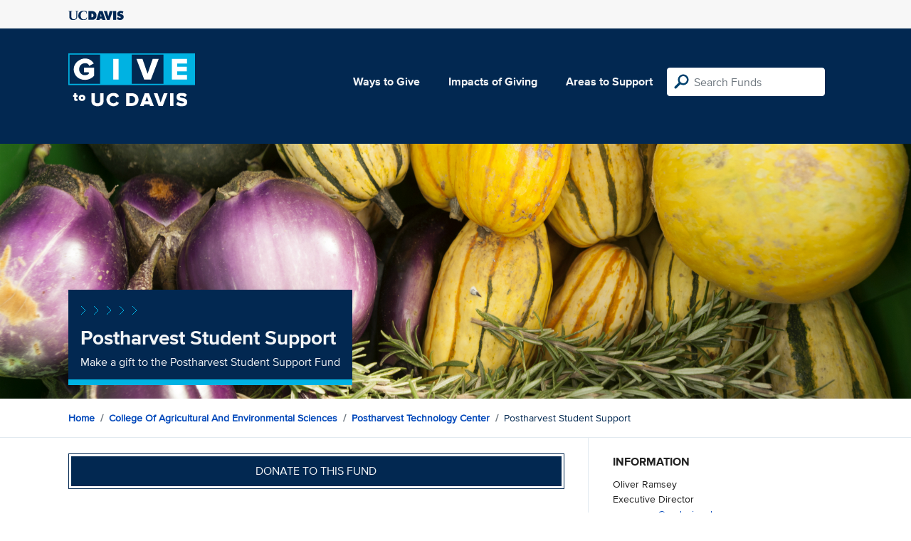

--- FILE ---
content_type: text/html; charset=utf-8
request_url: https://give.ucdavis.edu/Fund/SimilarTo/APSV120?areacode=APHO&topLevelAreaCode=CAES&tags=agriculture%2Cfood%2Cwater%2Cenvironment%2Cscholarship
body_size: -70
content:
        <div class="col-12 col-md-4 related-fund">
            <a href="/APHO/APSV079">
                <img class="respo" alt="Postharvest Technology Center" src="https://give.blob.core.windows.net/giveupload/f25da3a9-1603-459e-acc6-59dc6ba0e410-postharvestResized-small.jpg" />
                <h3>Postharvest Technology Center</h3>

            <p>Make a gift to the Postharvest Technology Center Fund</p>
            </a>
        </div>
        <div class="col-12 col-md-4 related-fund">
            <a href="/APHO/APSV120">
                <img class="respo" alt="Postharvest Student Support" src="https://give.blob.core.windows.net/giveupload/247faf98-9f38-4edb-9f8a-d72d566359ed-postharvestResized-small.jpg" />
                <h3>Postharvest Student Support</h3>

            <p>Make a gift to the Postharvest Student Support Fund</p>
            </a>
        </div>
        <div class="col-12 col-md-4 related-fund">
            <a href="/APHO/07642">
                <img class="respo" alt="UC Postharvest Program Endowment" src="https://give.blob.core.windows.net/giveupload/34e5ddf0-4b9d-44b4-894e-374b17fcab00-postharvestResized-small.jpg" />
                <h3>UC Postharvest Program Endowment</h3>

            <p>Make a gift to the UC Postharvest Program Endowment</p>
            </a>
        </div>
